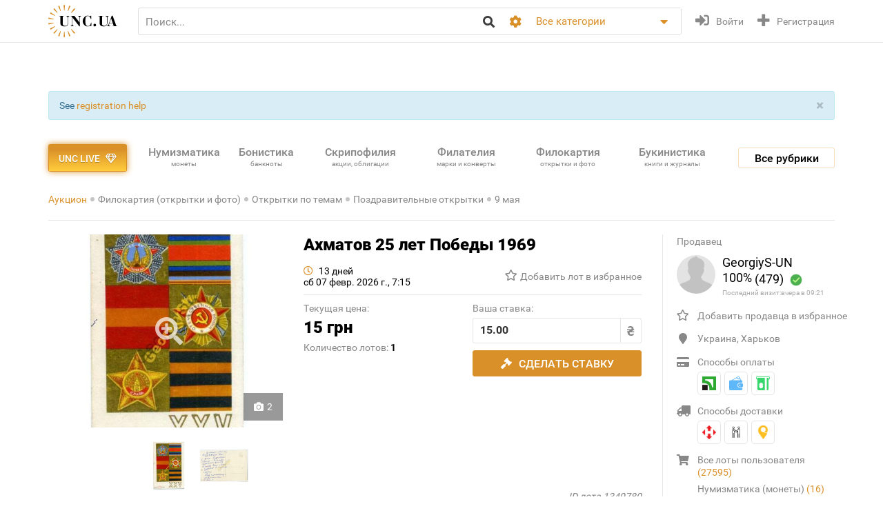

--- FILE ---
content_type: text/html; charset=utf-8
request_url: https://unc.ua/auction/ajaxUserCategories/id/53255/template/catalogPage
body_size: 755
content:

    <div class="lot__user__menu__icon">
        <i class="fa fa-shopping-cart"></i>
    </div>

    <div class="lot__user__menu__list">
                    <a class="lot__user__menu__item" href="/auction/?user=GeorgiyS-UN">
                Все лоты пользователя<span> (27595)</span>
            </a>
                            <a class="lot__user__menu__item" href="/auctions/numizmatika-monety-2008?user=GeorgiyS-UN">
                Нумизматика (монеты)<span> (16)</span>
            </a>
                    <a class="lot__user__menu__item" href="/auctions/bonistika-banknoti-i-bony-2021?user=GeorgiyS-UN">
                Бонистика (банкноты и боны)<span> (12)</span>
            </a>
                    <a class="lot__user__menu__item" href="/auctions/scripofiliya-akcii-obligacii-2022?user=GeorgiyS-UN">
                Скрипофилия (акции, облигации)<span> (81)</span>
            </a>
                    <a class="lot__user__menu__item" href="/auctions/bukinistika-knigi-zhurnaly-2024?user=GeorgiyS-UN">
                Букинистика (книги, журналы)<span> (1797)</span>
            </a>
                    <a class="lot__user__menu__item" href="/auctions/filokartiya-otkrytki-2023?user=GeorgiyS-UN">
                Филокартия (открытки и фото)<span> (19457)</span>
            </a>
                    <a class="lot__user__menu__item" href="/auctions/filateliya-marki-konverty-2020?user=GeorgiyS-UN">
                Филателия (марки, конверты)<span> (4631)</span>
            </a>
                    <a class="lot__user__menu__item" href="/auctions/starinnye-dokumenty-2471?user=GeorgiyS-UN">
                Старые документы<span> (460)</span>
            </a>
                    <a class="lot__user__menu__item" href="/auctions/iskusstvo-i-antikvariat-2100?user=GeorgiyS-UN">
                Искусство и антиквариат <span> (65)</span>
            </a>
                    <a class="lot__user__menu__item" href="/auctions/faleristika-ordena-medali-znachki-2025?user=GeorgiyS-UN">
                Фалеристика (ордена, медали, значки)<span> (45)</span>
            </a>
                    <a class="lot__user__menu__item" href="/auctions/drugie-kollekcii-2225?user=GeorgiyS-UN">
                Другие коллекции<span> (1031)</span>
            </a>
            </div>

--- FILE ---
content_type: text/html; charset=utf-8
request_url: https://www.google.com/recaptcha/api2/aframe
body_size: 265
content:
<!DOCTYPE HTML><html><head><meta http-equiv="content-type" content="text/html; charset=UTF-8"></head><body><script nonce="EZUUbprQsJ6SvNp9W-M_sQ">/** Anti-fraud and anti-abuse applications only. See google.com/recaptcha */ try{var clients={'sodar':'https://pagead2.googlesyndication.com/pagead/sodar?'};window.addEventListener("message",function(a){try{if(a.source===window.parent){var b=JSON.parse(a.data);var c=clients[b['id']];if(c){var d=document.createElement('img');d.src=c+b['params']+'&rc='+(localStorage.getItem("rc::a")?sessionStorage.getItem("rc::b"):"");window.document.body.appendChild(d);sessionStorage.setItem("rc::e",parseInt(sessionStorage.getItem("rc::e")||0)+1);localStorage.setItem("rc::h",'1769237020000');}}}catch(b){}});window.parent.postMessage("_grecaptcha_ready", "*");}catch(b){}</script></body></html>

--- FILE ---
content_type: application/javascript
request_url: https://unc.ua/assets/1a2c977b/js/functions.js?v=20250315
body_size: 3827
content:
/**
 * Created by amelex on 12/5/17.
 */

/**
 * Шаринг в фейсбук
 */
$(function () {
    fbShare = function (url, winWidth, winHeight) {
        var winTop = (screen.height / 2) - (winHeight / 2);
        var winLeft = (screen.width / 2) - (winWidth / 2);
        window.open('//www.facebook.com/sharer.php?u=' + url, 'sharer', 'top=' + winTop + ',left=' + winLeft + ',toolbar=0,status=0,width=' + winWidth + ',height=' + winHeight);
    }
    $('.lot__header__social__item-fb').click(function () {
        fbShare(location.href,500,500);
    });
});
/**
 * Шаринг
 */
Share = {
    vkontakte: function(purl, ptitle, pimg, text) {
        url  = 'http://vkontakte.ru/share.php?';
        url += 'url='          + encodeURIComponent(purl);
        Share.popup(url);
    },
    facebook: function(purl) {
        url  = 'http://www.facebook.com/sharer.php?s=100';
        url += '&u='       + encodeURIComponent(purl);
        Share.popup(url);
    },
    twitter: function(purl, ptitle) {
        url  = 'http://twitter.com/share?';
        url += 'text='      + encodeURIComponent(ptitle);
        Share.popup(url);
    },
    googleplus: function(purl, ptitle) {
        url  = 'https://plus.google.com/share?';
        url += '&url='      + encodeURIComponent(purl);
        Share.popup(url);
    },
    telegram: function(purl, ptitle) {
        url  = 'https://telegram.me/share/url?';
        url += 'url='      + encodeURIComponent(purl);
        url += '&text='      + encodeURIComponent(ptitle);
        Share.popup(url);
    },

    popup: function(url) {
        window.open(url,'','toolbar=0,status=0,width=626,height=436');
    }



};
/**
 * Поделится в телеграм
 */
$('.lot__header__social__item-telegram').click(function () {
    Share.telegram(location.href,'');
});


/**
 * Добавляет в урл параметр ?parameterName=parameterValue
 * @param url
 * @param parameterName
 * @param parameterValue
 * @param atStart
 * @returns {string}
 */
function appendUrlParam(url, parameterName, parameterValue, atStart) {
    var replaceDuplicates = true;
    var urlhash, sourceUrl;
    if (url.indexOf('#') > 0) {
        var cl = url.indexOf('#');
        urlhash = url.substring(url.indexOf('#'), url.length);
    } else {
        urlhash = '';
        cl = url.length;
    }
    sourceUrl = url.substring(0, cl);

    var urlParts = sourceUrl.split("?");
    var newQueryString = "";

    if (urlParts.length > 1) {
        var parameters = urlParts[1].split("&");
        for (var i = 0; (i < parameters.length); i++) {
            var parameterParts = parameters[i].split("=");
            if (!(replaceDuplicates && parameterParts[0] == parameterName)) {
                if (newQueryString == "")
                    newQueryString = "?";
                else
                    newQueryString += "&";
                newQueryString += parameterParts[0] + "=" + (parameterParts[1] ? parameterParts[1] : '');
            }
        }
    }
    if (newQueryString == "")
        newQueryString = "?";

    if (atStart) {
        newQueryString = '?' + parameterName + "=" + parameterValue + (newQueryString.length > 1 ? '&' + newQueryString.substring(1) : '');
    } else {
        if (newQueryString !== "" && newQueryString != '?')
            newQueryString += "&";
        newQueryString += parameterName + "=" + (parameterValue !== '' ? parameterValue : '');
    }
    return urlParts[0] + newQueryString + urlhash;
}

function updateWindowUrl(url) {
	window.history.pushState({},"", url);
}

/**
 * Значение параметра из URL страницы.
 *
 * @param name
 * @returns {string}
 */
function getUrlParameterByName(name) {
	name = name.replace(/[\[]/, "\\[").replace(/[\]]/, "\\]");
	var regex = new RegExp("[\\?&]" + name + "=([^&#]*)"),
		results = regex.exec(location.search);
	return results === null ? "" : decodeURIComponent(results[1].replace(/\+/g, " "));
}

/**
 * Возвращает значение папаметра из URL строки.
 *
 * @param paramName
 * @param url
 * @returns {string}
 */
function getParamValueFromUrlString(paramName, url) {
	var queryString = url.substring(url.indexOf('?'));
	var name = paramName.replace(/[\[]/, "\\[").replace(/[\]]/, "\\]");
	var regex = new RegExp("[\\?&]" + name + "=([^&#]*)"),
			results = regex.exec(queryString);
	return results === null ? "" : decodeURIComponent(results[1].replace(/\+/g, " "));
}

/**
 * Проверяет размер объекта/ассоц. массива.
 * @param obj
 * @returns {number}
 */
Object.size = function (obj) {
	var size = 0, key;
	for (key in obj) {
		if (obj.hasOwnProperty(key)) size++;
	}
	return size;
};

/**
 * Добавляет или обновляет параметр в URL страницы.
 * @param param
 * @param value
 */
function setParamToPageUrl(param, value) {
	var pageUrl = window.location.href;
	pageUrl = appendUrlParam(pageUrl, param, value);
	updateWindowUrl(pageUrl);
}

/**
 * MagnificPopup Dialog
 * @param message
 * @param headline
 * @param cb
 */
function confirmDialog(message, headline, cb, cbCancel, confirmButton, cancelButton) {
    if(typeof confirmButton == 'undefined')
        confirmButton = Yii.t('basic','Ok');
    if(typeof cancelButton == 'undefined')
        cancelButton = Yii.t('basic','Отмена');
    var dialog = '<div class="white-popup white-popup-block modal_window" style="max-width: 500px">';
    if (headline) {
        dialog += '<div class="modal_window__title">' + headline + '</div>';
    }
    dialog += '<div class="content"><p>' + message + '</p></div>';
    dialog += '<div style="width: 100%">';
    dialog += '<button type="button" class="btn btn-cancel btn-red btn-modal">'+ cancelButton +'</button> ';
    dialog += '<button type="button" class="btn btn-submit btn-green btn-modal">'+ confirmButton +'</button>';
    dialog += '</div>';
    dialog += '</div>';

    $.magnificPopup.open({
        modal: true,
        items: {
            src: dialog,
            type: 'inline',
            closeOnBgClick: true,
            enableEscapeKey : true,
        },
        callbacks: {
            open: function() {
                var $content = $(this.content);

                $content.on('click', '.btn-submit', function() {
                    $.magnificPopup.close();
                    $(document).off('keydown', keydownHandler);
                    if (typeof cb == 'function') {
                        cb();
                    }
                });

                $content.on('click', '.btn-cancel', function() {
                    $.magnificPopup.close();
                    $(document).off('keydown', keydownHandler);
                    if (typeof cbCancel == 'function') {
                        cbCancel();
                    }
                });

                var keydownHandler = function (e) {
                    if (e.keyCode == 13) {
                        $content.find('.btn-submit').click();
                        return false;
                    } else if (e.keyCode == 27) {
                        $content.find('.btn-cancel').click();
                        return false;
                    }
                };
                $(document).on('keydown', keydownHandler);
            }
        }
    });
};

/**
 * Magnific Alert
 * @param message
 * @param headline
 */
function magnificAlert(message, headline) {
    var dialog = '<div class="white-popup white-popup-block modal_window" style="max-width: 500px">';
    if (headline) {
        dialog += '<div class="modal_window__title">' + headline + '</div>';
    }
    dialog += '<div class="content"><p>' + message + '</p></div>';
    dialog += '</div>';

    $.magnificPopup.open({
        modal: true,
        items: {
            src: dialog,
            type: 'inline',
            closeOnBgClick: true,
            enableEscapeKey : true,
        },
        callbacks: {
            open: function() {
                var $content = $(this.content);

                var keydownHandler = function (e) {
                    if (e.keyCode == 13) {
                        $content.find('.btn-submit').click();
                        return false;
                    } else if (e.keyCode == 27) {
                        $content.find('.btn-cancel').click();
                        return false;
                    }
                };
                $(document).on('keydown', keydownHandler);
            }
        }
    });
};



/**
 * Удаление ставки
 */
$(function () {
    $(".remove-bid").on("click", function() {
        var self = $(this);
        $(this).attr('disabled', true);
        confirmDialog(
            Yii.t('basic','Вы уверены, что хотите удалить ставку?'),
            null,
            function () {
                $.ajax({
                    url: "/auction/removeBid/bid_id/" + self.attr("data-id"),
                    success: function() {
                        self.closest("tr").remove();
                    }
                })

            }
        );
        return false;
    });
});

/**
 * Снятие с торгов
 */
$(document)
.on('click', '.remove_trading', function() {
        var el = $(this);
        confirmDialog(
            Yii.t('basic','Вы действительно хотите снять лот с торгов? <br>Если  по лоту имеются ставки, Ваш рейтинг будет уменьшен на единицу.'),
            null,
            function () {
                location.href = el.attr("href");
            }
        );
        return false;
});

/**
 * Редактирование
 */
$(document)
.on('click', '.lot_edit', function() {
        var el = $(this);
        location.href = el.attr("href");
        return false;
});

/**
 * Выставить похожий
 */
$(document)
.on('click', '.publishSame', function() {
        var el = $(this);
        location.href = el.attr("href");
        return false;
});

/**
 * Возврат комиссии
 */
$(document)
.on('click', '.refundNew', function() {
        var el = $(this);
        location.href = el.attr("href");
        return false;
});

/**
 * Перевыставить
 */
$(document)
.on('click', '.republish_lot', function() {
        $(this).attr('disabled', true);
        var el = $(this);
        
        confirmDialog(
            Yii.t('basic','Через несколько минут лот будет перевыставлен.'),
            null,
            function () {
                $.ajax({
                    url: el.attr("href"),
                    success: function(data) {
                        data = data.response;
                        if (data.status === 'error') {
                            if (typeof (data.data) == 'object') {
                                var content =
                                    '<div class="white-popup white-popup-block modal_window" style="max-width: 400px;">' +
                                    '<div>'+data.data.message+'</div>' +
                                    '</div>';

                                $.magnificPopup.open({
                                    items: {
                                        src: content
                                    },
                                    type: 'inline'
                                });
                            }
                        } else {
                            el.closest('.profile__item_lot').addClass('is-removed');
                        }
                    }
                })
            }
        );
        return false;
});

/**
 * Завершить торги досрочно
 */
$(document)
.on('click', '.longTermCompleted', function() {
        $(this).attr('disabled', true);
        el = $(this);

        confirmDialog(
            Yii.t('basic','Вы действительно хотите завершить торги досрочно? <br> Лот будет продан по последней наивысшей ставке.'),
            null,
            function () {
                location.href = el.attr("href");
            }
        );
        return false;
});

/**
 * Удалить лот
 */
$(document)
.on('click', '.delete_sales', function() {
        $(this).attr('disabled', true);
        el = $(this);

        confirmDialog(
            Yii.t('basic','Лот будет удален!'),
            null,
            function () {
               $.ajax({
                    url: el.attr("href"),
                    success: function() {
                        el.closest('.profile__item_lot').addClass('is-removed');
                    }
                })
            }
        );
        return false;
});

/**
 * Проверка Доступности Гугл Аналитики
 * @returns {boolean}
 */
function checkGA() {
    if (typeof ga === 'function') {
        console.log('GA Loaded :'+ ga);
        return true;
    } else {
        console.log('GA Not loaded');
        return false;
    }
}

/**
 * Обработка формы регистрации
 * @param form
 * @param data
 * @param hasError
 * @returns {boolean}
 */
var registerFormFunction = function (form, data, hasError){
    if (!hasError){
        $.ajax({
            type: 'post',
            url:  form.attr('action'),
            data: form.serialize(),
            dataType: 'json',
            beforeSend: function(){
            },
            success: function(data){
                var data = data.response;
                if (data.status == 'error') {
                    magnificAlert(data.data.message,data.data.title);
                } else if(data.status == 'success') {
                    magnificAlert(data.data.message,data.data.title);
                }
            },
            error: function(jqXHR, textStatus, errorThrown) {
                console.log('registration error');
                console.log(errorThrown);
                magnificAlert(textStatus);
            }
        });
    }
    return false;
}

$(function () {
    window.updateBG=function(){
        bgImage('.cover, .contain');
    };
});

/**
 * 18+ check
 */
$(function () {
    $('body.checkAge a').click(function () {
        return false;
    });
});

$(function () {
    if($('body.checkAge').length){
        $('main').blurjs({
            customClass: 'blurjs',
            radius: 10,
            persist: false
        });
        confirmDialog(
            Yii.t('basic',adultQuestion),
            null,
            function () {
                $.ajax({
                    url: '/site/confirmAdult',
                    type:"get",
                    success:function() {
                        window.location.reload();
                    }
                });
            },
            function(){
                window.location.pathname = '/';
            },
            adultOk,
            adultFail
        );
    }

});
$(function () {
    $('table', '#lot__tab-desc').each(function() {
        $(this).css({
            width : '100%',
            height: 'auto'
        });
    });
});

--- FILE ---
content_type: application/javascript
request_url: https://unc.ua/assets/818cf336/auction.js
body_size: 1340
content:
var defaults = {
    csrfToken: null,
    csrfTokenName: null,
    bidUrl: '',
    bidBlitzUrl: '',
    bidRedpriceUrl: '',
    loginUrl: '',
};

var Auction = function (options) {
    var opts = $.extend({}, defaults, options);
    this.init = function () {
    },
    this.modalOk = function (title) {
        if (typeof (title) === 'undefined')
            title = Yii.t('basic','Ваша ставка принята!'); /* todo Yii::t('basic','Ваша ставка принята!') */

        var content =
            '<div class="white-popup white-popup-block modal_window" id="modal__lot_ok">' +
            '<div class="modal__lot_ok__title">'+title+'</div> ' +
            '<button type="button" class="btn btn-green modal__lot_ok__btn-ok js-modal_btn-close" onclick="$.magnificPopup.close();">'+Yii.t('basic','Супер!')+'</button>' +
            '</div>';

        $.magnificPopup.open({
            items: {
                src: content
            },
            type: 'inline'
        });
    }
    this.showErrors = function (messages) {
        if (typeof (messages) == 'object') {
            message = '';
            $.each(messages, function (i, val) {
                message += val + "\n";
            });
            bootbox.alert(message);
        }else
            message = messages;
        var content =
            '<div class="white-popup white-popup-block modal_window" style="max-width: 400px;">' +
            '<div>'+message+'</div>' +
            '</div>';

        $.magnificPopup.open({
            items: {
                src: content
            },
            type: 'inline'
        });
    },
    this.bid = function (form) {
        var obj = this;
        var priceField = $(form).find('input[name="price"]');
        var priceValue = $(priceField).val();
        var lotId = $(form).find('input[name="lotId"]').val();

        var start = $(form).find('input[name="start"]').val();

        if (priceValue == '' || priceValue <= 0) {
            this.showErrors('Вы не указали ставку');
            return false;
        }

        var data = {
            'price': priceValue,
            'lotId': lotId
        };

        if (opts.csrfToken)
            data[opts.csrfTokenName] = opts.csrfToken;

        var that = this;
        $.ajax({
            type: 'POST',
            url: opts.bidUrl,
            data: data,
            dataType: 'json',
            success: function (data) {
                var data = data.response;
                if (data.status == 'error') {
                    if (data.data != null) {
                        if (data.data.type == 'COMMON_ERROR')
                            that.showErrors(data.data.message);
                        if (data.data.type == 'LOT_COMPLETED')
                            that.showErrors(data.data.message);
                        if (data.data.type == 'rebid')
                            that.showErrors(data.data.message);
                        if (data.data.type == 'MAX_SET'){
                            that.showErrors(data.data.message);
                            location.reload();
                        }
                    } else {
                        that.showErrors(data.messages);
                    }
                } else {
                    that.modalOk();
                    setTimeout(location.reload(), 2000);
                }
            }
        }).always(function () {
            $(priceField).val('');
        });

    },
    this.bidBlitz = function (form) {
        var obj = this;
        var lotId = $(form).find('input[name="lotId"]').val();
        var $quantityInput = $(form).find('input[name="quantity"]');
        var quantity = $quantityInput.size ? parseInt($quantityInput.val()) : 1;

        var data = {
            'lotId': lotId,
            'quantity': quantity
        };

        if (opts.csrfToken)
            data[opts.csrfTokenName] = opts.csrfToken;

        var that = this;
        $.ajax({
            type: 'POST',
            url: opts.bidBlitzUrl,
            data: data,
            dataType: 'json',
            success: function (data) {
                data = data.response;
                if (data.status == 'error') {
                    that.showErrors(data.data.message)
                } else {
                    that.modalOk(data.data.message);
                    setTimeout(location.reload(), 2000);
                }
            }
        });

    },
    this.bidRedprice = function (form) {
        var obj = this;
        var priceField = $(form).find('input[name="price"]');
        var priceValue = $(priceField).val();
        var lotId = $(form).find('input[name="lotId"]').val();


        if (priceValue == '' || priceValue <= 0) {
            this.showErrors('Вы не указали цену'); // todo нужно реализовать мультиязычно
            return false;
        }

        var data = {
            'price': priceValue,
            'lotId': lotId
        };

        if (opts.csrfToken)
            data[opts.csrfTokenName] = opts.csrfToken;

        var that = this;

        $.ajax({
            type: 'POST',
            url: opts.bidRedpriceUrl,
            data: data,
            dataType: 'json',
            success: function (data) {
                var data = data.response;
                console.log(data);
                if (data.status == 'error') {
                    if (data.data.type == 'COMMON_ERROR') {
                        that.showErrors(data.data.message);
                    }
                    else {
                        that.showErrors(data.data.message);
                    }
                } else {
                    that.modalOk(data.data.message);
                }
            }
        });
    }
};



